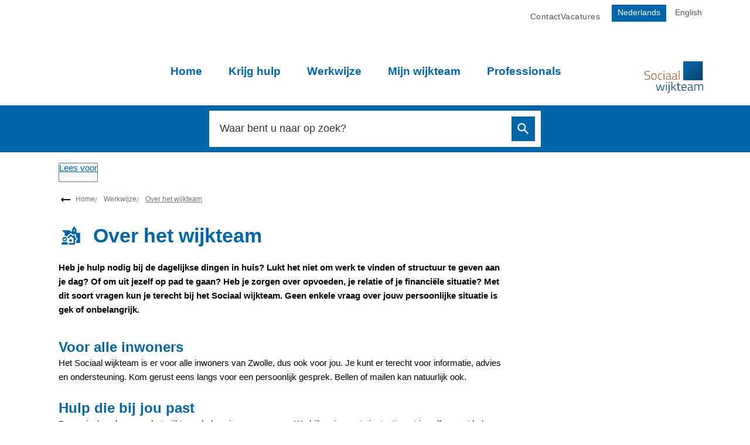

--- FILE ---
content_type: text/html; charset=utf-8
request_url: https://www.swtzwolle.nl/over-het-wijkteam
body_size: 6650
content:
<!DOCTYPE html><html lang="nl"><head><meta charSet="utf-8"/><meta name="viewport" content="width=device-width"/><link rel="shortcut icon" href="/images/favicone84249821ea1c955.ico"/><title>Over het wijkteam | Gemeente Zwolle</title><meta name="description" content="Geen enkele vraag over jouw persoonlijke situatie is gek of onbelangrijk. Met dit soort vragen kun je terecht bij het Sociaal wijkteam."/><meta property="og:title" content="Over het wijkteam"/><meta property="og:type" content="Pagina"/><meta property="og:url" content="https://www.swtzwolle.nl/over-het-wijkteam"/><meta property="og:logo" content="https://www.swtzwolle.nl/images/logo06793b7ceaba86c8.svg"/><meta property="og:image:width" content="1280"/><meta property="og:image:height" content="670"/><meta property="og:site_name" content="Gemeente Zwolle"/><meta property="og:locale" content="nl"/><meta name="twitter:card" content="summary_large_image"/><meta name="twitter:title" content="Over het wijkteam"/><meta name="twitter:description" content="Geen enkele vraag over jouw persoonlijke situatie is gek of onbelangrijk. Met dit soort vragen kun je terecht bij het Sociaal wijkteam."/><link rel="dns-prefetch" href="//cdn1.readspeaker.com"/><link rel="prefetch" href="https://cdn1.readspeaker.com/script/4764/webReader/webReader.js?pids=wr"/><script>  var _paq = _paq || [];
  // tracker methods like "setCustomDimension" should be called before "trackPageView"
  _paq.push(['trackPageView']);
  _paq.push(['enableLinkTracking']);
  (function() {
    var u="//piwik.zwolle.nl/";
    _paq.push(['setTrackerUrl', u+'piwik.php']);
    _paq.push(['setSiteId', '29']);
    var d=document, g=d.createElement('script'), s=d.getElementsByTagName('script')[0];
    g.type='text/javascript'; g.async=true; g.defer=true; g.src=u+'piwik.js'; s.parentNode.insertBefore(g,s);
  })();
</script><meta name="next-head-count" content="9"/><link rel="preload" href="/_next/static/css/3a0523ecd1a05ffd.css" as="style"/><link rel="stylesheet" href="/_next/static/css/3a0523ecd1a05ffd.css" data-n-g=""/><noscript data-n-css=""></noscript><script defer="" nomodule="" src="/_next/static/chunks/polyfills-c67a75d1b6f99dc8.js"></script><script src="/_next/static/chunks/webpack-d9bff7b1e856b402.js" defer=""></script><script src="/_next/static/chunks/framework-4507e49ee810f60a.js" defer=""></script><script src="/_next/static/chunks/main-7dd36dfc939f95dd.js" defer=""></script><script src="/_next/static/chunks/pages/_app-67c1f07aaeb3ba3b.js" defer=""></script><script src="/_next/static/chunks/17190-99c834aa44aeaf6d.js" defer=""></script><script src="/_next/static/chunks/pages/%5B...path%5D-53a03b82e94f4a48.js" defer=""></script><script src="/_next/static/e199983c/_buildManifest.js" defer=""></script><script src="/_next/static/e199983c/_ssgManifest.js" defer=""></script><style id="custom-server-side">html { visibility: hidden; }</style><div><style data-emotion="css "></style></div></head><body class=""><script type="application/javascript">performance.mark("body-start")</script><script type="application/javascript">performance.mark("main-start")</script><div id="__next" data-reactroot=""><div><a href="#main_content" class="skip-link-focus" tabindex="-1" aria-hidden="true">Overslaan en naar de inhoud gaan</a><a href="#main_content" class="skip-link" tabindex="0">Overslaan en naar de inhoud gaan</a><div class="jss1 "><header class="jss6 hero-has-no-image hero-has-menu  header"><div class="jss18  wrapper"><div class="MuiToolbar-root MuiToolbar-regular jss8 css-2pwxtq"><div class="jss21 closed MuiBox-root css-1pi1f1i" id="navigation-container"><nav class="jss31 jss33 MuiBox-root css-0" role="navigation" aria-labelledby="primary-navigation" data-testid="navigation"><ul class="MuiList-root MuiList-padding jss36 jss40 css-1ontqvh" id="primary-navigation"><li class="MuiListItem-root MuiListItem-padding jss37 jss41 not-active css-1x5fii1"><a class="MuiTypography-root MuiTypography-inherit MuiLink-root MuiLink-underlineHover jss38 jss42 undefined css-5c9acf" href="/home" aria-current="false">Home</a></li><li class="MuiListItem-root MuiListItem-padding jss37 jss41 not-active css-1x5fii1"><a class="MuiTypography-root MuiTypography-inherit MuiLink-root MuiLink-underlineHover jss38 jss42 undefined css-5c9acf" href="/krijg-hulp" aria-current="false">Krijg hulp</a></li><li class="MuiListItem-root MuiListItem-padding jss37 jss41 active css-1x5fii1"><a class="MuiTypography-root MuiTypography-inherit MuiLink-root MuiLink-underlineHover jss38 jss42 undefined css-5c9acf" href="/werkwijze" aria-current="false">Werkwijze</a></li><li class="MuiListItem-root MuiListItem-padding jss37 jss41 not-active css-1x5fii1"><a class="MuiTypography-root MuiTypography-inherit MuiLink-root MuiLink-underlineHover jss38 jss42 undefined css-5c9acf" href="/mijn-wijkteam" aria-current="false">Mijn wijkteam</a></li><li class="MuiListItem-root MuiListItem-padding jss37 jss41 not-active css-1x5fii1"><a class="MuiTypography-root MuiTypography-inherit MuiLink-root MuiLink-underlineHover jss38 jss42 undefined css-5c9acf" href="/professionals" aria-current="false">Professionals</a></li></ul></nav><nav class="jss31 jss34 MuiBox-root css-0" role="navigation" aria-labelledby="secondary-navigation" data-testid="navigation"><ul class="MuiList-root MuiList-padding jss36 jss43 css-1ontqvh" id="secondary-navigation"><li class="MuiListItem-root MuiListItem-padding jss37 jss44 not-active css-1x5fii1"><a class="MuiTypography-root MuiTypography-inherit MuiLink-root MuiLink-underlineHover jss38 jss42 undefined css-1b0r0di" href="/contact" aria-current="false">Contact</a></li><li class="MuiListItem-root MuiListItem-padding jss37 jss44 not-active css-1x5fii1"><a class="MuiTypography-root MuiTypography-inherit MuiLink-root MuiLink-underlineHover jss38 jss42 undefined css-1b0r0di" href="/vacatures" aria-current="false">Vacatures</a></li></ul></nav><nav class="jss45 MuiBox-root css-0" role="navigation" aria-labelledby="language-navigation" data-testid="navigation-languages"><ul class="MuiList-root MuiList-padding jss46 css-1ontqvh" id="language-navigation"><li class="MuiListItem-root MuiListItem-padding jss47 active css-1x5fii1"><a class="MuiTypography-root MuiTypography-inherit MuiLink-root MuiLink-underlineHover jss48 jss42 undefined css-5c9acf" href="/" hrefLang="nl" aria-current="true">Nederlands</a></li><li class="MuiListItem-root MuiListItem-padding jss47 css-1x5fii1"><a class="MuiTypography-root MuiTypography-inherit MuiLink-root MuiLink-underlineHover jss48 jss42 undefined css-5c9acf" href="/en" hrefLang="en" aria-current="false">English</a></li></ul></nav></div><div class="jss11 MuiBox-root css-0"><a class="MuiTypography-root MuiTypography-inherit MuiLink-root MuiLink-underlineHover undefined jss42 undefined css-5c9acf" href="/" aria-current="false"><img src="/images/logo06793b7ceaba86c8.svg" alt="Logo van Gemeente Zwolle dat doorverwijst naar de homepage van Gemeente Zwolle" width="200" height="78"/></a></div></div></div></header><section class="jss49 hero-image has-no-image MuiBox-root css-8atqhb" aria-label="Header image"><div class="MuiContainer-root MuiContainer-maxWidthLg jss52 css-3etzkp"><div class="child-container MuiBox-root css-0"></div></div><div class="MuiContainer-root MuiContainer-maxWidthSm jss51 search-container css-tf0dwy"><form class="jss54"><div class="visually-hidden" role="status" aria-live="polite"></div><div class="MuiAutocomplete-root jss55 MuiAutocomplete-fullWidth css-5xgjxw" aria-label="Zoekveld"><div class="MuiFormControl-root MuiFormControl-fullWidth MuiTextField-root jss63 css-feqhe6" data-testid="searchbox-input"><label class="MuiFormLabel-root MuiInputLabel-root MuiInputLabel-formControl MuiInputLabel-animated MuiInputLabel-shrink MuiInputLabel-sizeMedium MuiInputLabel-standard MuiFormLabel-colorPrimary MuiInputLabel-root MuiInputLabel-formControl MuiInputLabel-animated MuiInputLabel-shrink MuiInputLabel-sizeMedium MuiInputLabel-standard css-ph5v8v" data-shrink="true" for="fac-searchbox" id="fac-searchbox-label">Waar bent u naar op zoek?</label><div class="MuiInputBase-root MuiInput-root MuiInput-underline MuiInputBase-colorPrimary MuiInputBase-fullWidth MuiInputBase-formControl MuiAutocomplete-inputRoot css-16hykn8"><input type="text" aria-invalid="false" autoComplete="off" id="fac-searchbox" placeholder="Waar bent u naar op zoek?" value="" class="MuiInputBase-input MuiInput-input MuiAutocomplete-input MuiAutocomplete-inputFocused css-mnn31" aria-autocomplete="both" aria-expanded="false" autoCapitalize="none" spellcheck="false" role="combobox"/></div></div></div><button class="MuiButtonBase-root MuiButton-root MuiButton-outlined MuiButton-outlinedPrimary MuiButton-sizeMedium MuiButton-outlinedSizeMedium MuiButton-colorPrimary MuiButton-root MuiButton-outlined MuiButton-outlinedPrimary MuiButton-sizeMedium MuiButton-outlinedSizeMedium MuiButton-colorPrimary jss64 css-zygtr8" tabindex="0" type="submit" data-testid="searchbox-button">Zoeken<span class="MuiButton-icon MuiButton-endIcon MuiButton-iconSizeMedium css-1n4a93h"><svg class="MuiSvgIcon-root MuiSvgIcon-fontSizeInherit css-1cw4hi4" focusable="false" aria-hidden="true" viewBox="0 0 24 24" data-testid="SearchIcon"><path d="M15.5 14h-.79l-.28-.27C15.41 12.59 16 11.11 16 9.5 16 5.91 13.09 3 9.5 3S3 5.91 3 9.5 5.91 16 9.5 16c1.61 0 3.09-.59 4.23-1.57l.27.28v.79l5 4.99L20.49 19zm-6 0C7.01 14 5 11.99 5 9.5S7.01 5 9.5 5 14 7.01 14 9.5 11.99 14 9.5 14"></path></svg></span></button></form></div></section><section class="jss66 read_speaker rs_skip" role="toolbar"><div id="readspeaker_button" class="jss67 rs_skip rsbtn rs_preserve container"><a class="rsbtn_play" rel="nofollow" title="Laat de tekst voorlezen met ReadSpeaker webReader" href="//app-eu.readspeaker.com/cgi-bin/rsent?customerid=4764&amp;lang=nl_nl&amp;readid=main_content&amp;url="><span class="rsbtn_left rsimg rspart"><span class="rsbtn_text"><span>Lees voor</span></span></span><span class="rsbtn_right rsimg rsplay rspart"></span></a></div></section><main id="main_content" class="jss18 jss3 page-type-page wrapper"><div id="breadcrumb-container"><ul class="jss68 breadcrumbs"><svg class="MuiSvgIcon-root MuiSvgIcon-fontSizeMedium jss73 css-vubbuv" focusable="false" aria-hidden="true" viewBox="0 0 24 24" data-testid="ArrowRightAltIcon"><path d="M16.01 11H4v2h12.01v3L20 12l-3.99-4z"></path></svg><li class="jss70"><a class="MuiTypography-root MuiTypography-inherit MuiLink-root MuiLink-underlineHover jss71 jss42 undefined css-5c9acf" href="/" aria-current="false">Home</a></li><li class="jss70"><a class="MuiTypography-root MuiTypography-inherit MuiLink-root MuiLink-underlineHover jss71 jss42 undefined css-5c9acf" href="/werkwijze" aria-current="false">Werkwijze</a></li><li class="jss70"><a href="#" class="jss71" aria-current="page">Over het wijkteam</a></li></ul></div><h1 class="jss75"><svg xmlns="http://www.w3.org/2000/svg" viewBox="0 0 48 48" width="1em" height="1em" class="jss76 rs_skip" aria-hidden="true"><title>uw-wijk icon</title><path fill="currentColor" d="M16.47 31.48c0-2.49-2.01-4.5-4.5-4.5s-4.5 2.01-4.5 4.5 2.01 4.5 4.5 4.5 4.5-2.01 4.5-4.5m-6.98 0c0-.26.05-.5.12-.74.16.02.31.03.47.03 1.15 0 2.19-.44 2.98-1.16.03.03.05.06.08.09.32.32.69.56 1.07.75.15.32.23.66.23 1.03 0 1.36-1.11 2.47-2.48 2.47s-2.48-1.11-2.48-2.47Zm8.5 8.09V42H6v-2.15C6 38.27 7.31 37 8.98 37h6.04c1.56 0 2.83 1.13 2.99 2.57Zm16.93-8.59-1.94 2.4-.98-1.04v9.65H20v-2.68c-.02-.11-.05-.21-.07-.32H29v-9.1l-5.04-4.11-5.56 4.66s-.28-1.86-1.27-2.97l6.8-5.68 5.06 4.13V24h3v4.36zM34.99 19v-6.13l-4.48-7.05-4.52 7.05v5.04l-4.08-3.92H6.02L12 19.91v4.98a6.5 6.5 0 0 1 3.67 1.16l6.98-5.8 1.27-1.05 1.28 1.04 2.16 1.75h6.65v5.53l2.26 2.02 1.42 1.27-1.2 1.48-1.94 2.39-.54.66v3.65h8v-20h-7Zm-4.5-3.03c-.83 0-1.5-.67-1.5-1.5s.67-1.5 1.5-1.5 1.5.67 1.5 1.5-.67 1.5-1.5 1.5M25.99 32v4h-5v-4z"></path></svg><span>Over het wijkteam</span></h1><div class="jss2 retain-text introduction-text MuiBox-root css-0"><p>Heb je hulp nodig bij de dagelijkse dingen in huis? Lukt het niet om werk te vinden of structuur te geven aan je dag? Of om uit jezelf op pad te gaan? Heb je zorgen over opvoeden, je relatie of je financiële situatie? Met dit soort vragen kun je terecht bij het Sociaal wijkteam. Geen enkele vraag over jouw persoonlijke situatie is gek of onbelangrijk.</p></div><div class="MuiGrid2-root MuiGrid2-container MuiGrid2-direction-xs-row css-18ua6wv"><div class="MuiGrid2-root MuiGrid2-direction-xs-row MuiGrid2-grid-xs-12 MuiGrid2-grid-sm-12 css-1goqavo"><div class="jss2 block blockType--ParagraphTextAndImage MuiBox-root css-0"><div class="MuiGrid2-root MuiGrid2-container MuiGrid2-direction-xs-row MuiGrid2-spacing-xs-3 jss77 grid-image-update-order css-v57kt1"><div class="MuiGrid2-root MuiGrid2-direction-xs-row MuiGrid2-grid-xs-12 MuiGrid2-grid-sm-12 css-1goqavo" data-testid="grid-item-text"><div class="jss80 component-richtext"><h2>Voor alle inwoners</h2><p>Het Sociaal wijkteam is er voor alle inwoners van Zwolle, dus ook voor jou. Je kunt er terecht voor informatie, advies en ondersteuning. Kom gerust eens langs voor een persoonlijk gesprek. Bellen of mailen kan natuurlijk ook.</p><h2>Hulp die bij jou past</h2><p>De sociaal werkers van het wijkteam helpen je graag op weg. We kijken in eerste instantie wat je zelf en met hulp van jouw sociale netwerk kunt. Als het nodig is, regelen we ondersteuning die bij jou of jouw gezin past. </p><h2>Locaties</h2><p>Het Sociaal wijkteam vind je op meerdere locaties in de stad. Zo zit er altijd een wijkteam bij jou in de buurt. De sociaal werkers vind je ook op bijvoorbeeld scholen en bij de huisarts. Je kunt ook een afspraak maken bij jou thuis. Zo is hulp en ondersteuning altijd dichtbij - thuis, op school / werk en in de wijk.</p><h2>Wie werken er?</h2><p>Ieder wijkteam bestaat uit sociaal werkers met diverse achtergronden en veel kennis over hun werk. Deze professionals zijn goed opgeleid en hebben jarenlange werkervaring op gebied van jeugdhulp, voorzieningen en hulpmiddelen, maatschappelijk werk, ouderenwerk, welzijnswerk en werk en inkomen. Ze werken veel samen, zodat je niet met veel hulpverleners te maken krijgt. Je hoeft dus niet steeds opnieuw je verhaal te vertellen.</p><p>Het Sociaal wijkteam werkt samen met allerlei organisaties in de buurt die jou kunnen helpen. </p></div></div></div></div></div></div></main><div class="gm-sidebar"></div><footer class="jss81"><div class="jss18  wrapper"><div class="MuiGrid-root MuiGrid-container jss82 css-1d3bbye" data-testid="footer-grid"><div class="jss83"></div><div class="jss83"></div><div class="jss83"></div></div><div class="jss89"><div class="jss90"><nav class="jss31 jss32 MuiBox-root css-0" role="navigation" aria-labelledby="footer-navigation" data-testid="navigation"><ul class="MuiList-root MuiList-padding jss36 jss92 css-1ontqvh" id="footer-navigation"><li class="MuiListItem-root MuiListItem-padding jss37 jss93 not-active css-1x5fii1"><a class="MuiTypography-root MuiTypography-inherit MuiLink-root MuiLink-underlineHover jss38 jss42 undefined css-1iptdx1" href="https://www.zwolle.nl/proclaimer" aria-current="false">Proclaimer<span class="external-link-container"><svg xmlns="http://www.w3.org/2000/svg" class="external-link-icon MuiSvgIcon-root" viewBox="0 0 24 24" width="1em" height="1em"><title>Externe link icoon</title><path fill="currentColor" d="M21 13v10H0V4h12v2H2v15h17v-8zm3-12H13.01l4.04 4-6.98 7.07 2.83 2.83 6.97-7.07L24 12z" shape-rendering="geometricPrecision"></path></svg></span></a></li><li class="MuiListItem-root MuiListItem-padding jss37 jss93 not-active css-1x5fii1"><a class="MuiTypography-root MuiTypography-inherit MuiLink-root MuiLink-underlineHover jss38 jss42 undefined css-1iptdx1" href="https://www.zwolle.nl/digitale-toegankelijkheid" aria-current="false">Toegankelijkheidsverklaring<span class="external-link-container"><svg xmlns="http://www.w3.org/2000/svg" class="external-link-icon MuiSvgIcon-root" viewBox="0 0 24 24" width="1em" height="1em"><title>Externe link icoon</title><path fill="currentColor" d="M21 13v10H0V4h12v2H2v15h17v-8zm3-12H13.01l4.04 4-6.98 7.07 2.83 2.83 6.97-7.07L24 12z" shape-rendering="geometricPrecision"></path></svg></span></a></li><li class="MuiListItem-root MuiListItem-padding jss37 jss93 not-active css-1x5fii1"><a class="MuiTypography-root MuiTypography-inherit MuiLink-root MuiLink-underlineHover jss38 jss42 undefined css-1iptdx1" href="https://www.zwolle.nl/privacyverklaring-gemeente-zwolle" aria-current="false">Privacyverklaring<span class="external-link-container"><svg xmlns="http://www.w3.org/2000/svg" class="external-link-icon MuiSvgIcon-root" viewBox="0 0 24 24" width="1em" height="1em"><title>Externe link icoon</title><path fill="currentColor" d="M21 13v10H0V4h12v2H2v15h17v-8zm3-12H13.01l4.04 4-6.98 7.07 2.83 2.83 6.97-7.07L24 12z" shape-rendering="geometricPrecision"></path></svg></span></a></li></ul></nav></div><div class="jss91" data-testid="copyright">© <!-- -->2026 Gemeente Zwolle</div></div></div></footer></div><script src="https://cdn1.readspeaker.com/script/4764/webReader/webReader.js?pids=wr"></script><div><script async src="https://siteimproveanalytics.com/js/siteanalyze_6006259.js"></script></div></div></div><script type="application/javascript">performance.mark("main-end")</script><script type="application/javascript">performance.mark("next-scripts-body-start")</script><script id="__NEXT_DATA__" type="application/json">{"props":{"pageProps":{"page":{"theme":"","logo":null,"deepl":{"__typename":"DeepL","enabled":null},"expoints":{"__typename":"Expoints","enabled":null,"key":null,"customerId":null,"testMode":null},"metatags":[],"languages":[{"__typename":"Language","label":"Nederlands","langcode":"nl"},{"__typename":"Language","label":"English","langcode":"en"}],"siteName":"Gemeente Zwolle","welcomeText":null,"menu":{"__typename":"HeaderMenu","id":"dvg-header","name":"Header","items":[{"__typename":"MenuItem","description":"Heb je een vraag aan het Sociaal wijkteam Zwolle?","icon":"openonline_icons-icon-chat","label":"Contact","url":"/contact"},{"__typename":"MenuItem","description":"Vacatures en stages bij Sociaal wijkteam Zwolle","icon":"dvg_zwolle_icons-icon-390-stadhuis","label":"Vacatures","url":"/vacatures"}]},"headerButton":{"__typename":"Link","label":"","url":""},"frequentlyVisitedMenu":null,"search":{"__typename":"SearchBox","label":"Zoeken","placeholder":"Waar bent u naar op zoek?"},"topTasksMenu":{"__typename":"TopTasksMenu","id":"dvg-top-tasks","activeTrail":[{"__typename":"TrailItem","label":"Werkwijze","url":"/werkwijze"},{"__typename":"TrailItem","label":"Over het wijkteam","url":"/over-het-wijkteam"}],"items":[{"__typename":"MenuItem","id":3,"label":"Home","url":"/home"},{"__typename":"MenuItem","id":1,"label":"Krijg hulp","url":"/krijg-hulp"},{"__typename":"MenuItem","id":43,"label":"Werkwijze","url":"/werkwijze"},{"__typename":"MenuItem","id":5,"label":"Mijn wijkteam","url":"/mijn-wijkteam"},{"__typename":"MenuItem","id":56,"label":"Professionals","url":"/professionals"}]},"bodyTopScriptEmbeds":"","scriptEmbeds":"  var _paq = _paq || [];\r\n  // tracker methods like \"setCustomDimension\" should be called before \"trackPageView\"\r\n  _paq.push(['trackPageView']);\r\n  _paq.push(['enableLinkTracking']);\r\n  (function() {\r\n    var u=\"//piwik.zwolle.nl/\";\r\n    _paq.push(['setTrackerUrl', u+'piwik.php']);\r\n    _paq.push(['setSiteId', '29']);\r\n    var d=document, g=d.createElement('script'), s=d.getElementsByTagName('script')[0];\r\n    g.type='text/javascript'; g.async=true; g.defer=true; g.src=u+'piwik.js'; s.parentNode.insertBefore(g,s);\r\n  })();\r\n","__typename":"Page","redirect":[{"__typename":"Redirect","destination":"/over-het-wijkteam","source":"/node/17"}],"id":17,"path":"/over-het-wijkteam","title":"Over het wijkteam","metaDescription":"Geen enkele vraag over jouw persoonlijke situatie is gek of onbelangrijk. Met dit soort vragen kun je terecht bij het Sociaal wijkteam.","metaTitleText":null,"metaDescriptionText":null,"summaryShort":"Geen enkele vraag over jouw persoonlijke situatie is gek of onbelangrijk. Met dit soort vragen kun je terecht bij het Sociaal wijkteam.","summaryIntroductory":"Heb je hulp nodig bij de dagelijkse dingen in huis? Lukt het niet om werk te vinden of structuur te geven aan je dag? Of om uit jezelf op pad te gaan? Heb je zorgen over opvoeden, je relatie of je financiële situatie? Met dit soort vragen kun je terecht bij het Sociaal wijkteam. Geen enkele vraag over jouw persoonlijke situatie is gek of onbelangrijk.","excludedFromSearch":false,"customEmbedScript":null,"icon":"openonline_icons-icon-uw-wijk","image":[],"breadcrumb":[{"__typename":"Link","label":"Home","url":"/"},{"__typename":"Link","label":"Werkwijze","url":"/werkwijze"},{"__typename":"Link","label":"Over het wijkteam","url":null}],"banner":[],"crisisBanner":null,"chatEmbedSettings":{"__typename":"ChatEmbedSettings","custom":"","usage":1},"submenu":{"__typename":"TopTasksSubMenu","id":"dvg-top-tasks","highlighted":false,"items":[],"name":"Toptaken","position":"2"},"content":[{"__typename":"ParagraphTextAndImage","id":32,"text":"\u003ch3 class=\"h3 h3__text\"\u003eVoor alle inwoners\u003c/h3\u003e\u003cp\u003eHet Sociaal wijkteam is er voor alle inwoners van Zwolle, dus ook voor jou. Je kunt er terecht voor informatie, advies en ondersteuning. Kom gerust eens langs voor een persoonlijk gesprek. Bellen of mailen kan natuurlijk ook.\u003c/p\u003e\u003ch3 class=\"h3 h3__text\"\u003eHulp die bij jou past\u003c/h3\u003e\u003cp\u003eDe sociaal werkers van het wijkteam helpen je graag op weg. We kijken in eerste instantie wat je zelf en met hulp van jouw sociale netwerk kunt. Als het nodig is, regelen we ondersteuning die bij jou of jouw gezin past.\u0026nbsp;\u003c/p\u003e\u003ch3 class=\"h3 h3__text\"\u003eLocaties\u003c/h3\u003e\u003cp\u003eHet Sociaal wijkteam vind je op meerdere locaties in de stad. Zo zit er altijd een wijkteam bij jou in de buurt. De sociaal werkers vind je ook op bijvoorbeeld scholen en bij de huisarts. Je kunt ook een afspraak maken bij jou thuis. Zo is hulp en ondersteuning altijd dichtbij - thuis, op school / werk en in de wijk.\u003c/p\u003e\u003ch3 class=\"h3 h3__text\"\u003eWie werken er?\u003c/h3\u003e\u003cp\u003eIeder wijkteam bestaat uit sociaal werkers met diverse achtergronden en veel kennis over hun werk. Deze professionals zijn goed opgeleid en hebben jarenlange werkervaring op gebied van jeugdhulp, voorzieningen en hulpmiddelen, maatschappelijk werk, ouderenwerk, welzijnswerk en werk en inkomen. Ze werken veel samen, zodat je niet met veel hulpverleners te maken krijgt. Je hoeft dus niet steeds opnieuw je verhaal te vertellen.\u003c/p\u003e\u003cp\u003eHet Sociaal wijkteam werkt samen met allerlei organisaties in de buurt die jou kunnen helpen.\u0026nbsp;\u003c/p\u003e","image":[],"image_style":"cropped","position":"above"}],"relatedContent":[],"readSpeaker":{"__typename":"ReadSpeakerSettings","accountId":"4764"},"tolkie":{"__typename":"TolkieSettings","enabled":false,"token":"","state":"separateButtons"},"notifications":[],"footer":{"__typename":"Footer","siteName":"Gemeente Zwolle","column":[{"__typename":"FooterColumn","content":""},{"__typename":"FooterColumn","content":""},{"__typename":"FooterColumn","content":""}],"menu":{"__typename":"FooterMenu","id":"dvg-footer","name":"Footer","items":[{"__typename":"MenuItem","description":null,"icon":null,"label":"Proclaimer","url":"https://www.zwolle.nl/proclaimer"},{"__typename":"MenuItem","description":null,"icon":null,"label":"Toegankelijkheidsverklaring","url":"https://www.zwolle.nl/digitale-toegankelijkheid"},{"__typename":"MenuItem","description":null,"icon":null,"label":"Privacyverklaring","url":"https://www.zwolle.nl/privacyverklaring-gemeente-zwolle"}]},"social":[],"scriptEmbeds":"\u003cscript async src=\"https://siteimproveanalytics.com/js/siteanalyze_6006259.js\"\u003e\u003c/script\u003e"}},"subsite":null,"deepl":{"__typename":"DeepL","enabled":null},"expoints":{"__typename":"Expoints","enabled":null,"key":null,"customerId":null,"testMode":null},"metatags":[],"viewContent":null,"chatEmbed":null,"uri":"https://www.swtzwolle.nl/over-het-wijkteam","__APOLLO_STATE__":{"ROOT_QUERY":{"__typename":"Query","subsite({\"uri\":\"https://www.swtzwolle.nl/over-het-wijkteam\"})":null,"header({\"uri\":\"https://www.swtzwolle.nl/over-het-wijkteam\"})":{"__typename":"Header","theme":"","logo":null,"deepl":{"__typename":"DeepL","enabled":null},"expoints":{"__typename":"Expoints","enabled":null,"key":null,"customerId":null,"testMode":null},"metatags":[],"languages":[{"__typename":"Language","label":"Nederlands","langcode":"nl"},{"__typename":"Language","label":"English","langcode":"en"}],"siteName":"Gemeente Zwolle","welcomeText":null,"menu":{"__ref":"HeaderMenu:dvg-header"},"headerButton":{"__typename":"Link","label":"","url":""},"frequentlyVisitedMenu":null,"search":{"__typename":"SearchBox","label":"Zoeken","placeholder":"Waar bent u naar op zoek?"},"topTasksMenu":{"__ref":"TopTasksMenu:dvg-top-tasks"},"bodyTopScriptEmbeds":"","scriptEmbeds":"  var _paq = _paq || [];\r\n  // tracker methods like \"setCustomDimension\" should be called before \"trackPageView\"\r\n  _paq.push(['trackPageView']);\r\n  _paq.push(['enableLinkTracking']);\r\n  (function() {\r\n    var u=\"//piwik.zwolle.nl/\";\r\n    _paq.push(['setTrackerUrl', u+'piwik.php']);\r\n    _paq.push(['setSiteId', '29']);\r\n    var d=document, g=d.createElement('script'), s=d.getElementsByTagName('script')[0];\r\n    g.type='text/javascript'; g.async=true; g.defer=true; g.src=u+'piwik.js'; s.parentNode.insertBefore(g,s);\r\n  })();\r\n"},"nodeByPath({\"path\":\"over-het-wijkteam\",\"uri\":\"https://www.swtzwolle.nl/over-het-wijkteam\"})":{"__ref":"Page:17"},"readSpeaker({\"uri\":\"https://www.swtzwolle.nl/\"})":{"__typename":"ReadSpeakerSettings","accountId":"4764"},"chatEmbed({\"uri\":\"https://www.swtzwolle.nl/\"})":null,"tolkie({\"uri\":\"https://www.swtzwolle.nl/\"})":{"__typename":"TolkieSettings","enabled":false,"token":"","state":"separateButtons"},"notification({\"uri\":\"https://www.swtzwolle.nl/\"})":[],"footer({\"uri\":\"https://www.swtzwolle.nl/\"})":{"__typename":"Footer","siteName":"Gemeente Zwolle","column":[{"__typename":"FooterColumn","content":""},{"__typename":"FooterColumn","content":""},{"__typename":"FooterColumn","content":""}],"menu":{"__ref":"FooterMenu:dvg-footer"},"social":[],"scriptEmbeds":"\u003cscript async src=\"https://siteimproveanalytics.com/js/siteanalyze_6006259.js\"\u003e\u003c/script\u003e"}},"HeaderMenu:dvg-header":{"__typename":"HeaderMenu","id":"dvg-header","name":"Header","items":[{"__typename":"MenuItem","description":"Heb je een vraag aan het Sociaal wijkteam Zwolle?","icon":"openonline_icons-icon-chat","label":"Contact","url":"/contact"},{"__typename":"MenuItem","description":"Vacatures en stages bij Sociaal wijkteam Zwolle","icon":"dvg_zwolle_icons-icon-390-stadhuis","label":"Vacatures","url":"/vacatures"}]},"MenuItem:3":{"__typename":"MenuItem","id":3,"label":"Home","url":"/home"},"MenuItem:1":{"__typename":"MenuItem","id":1,"label":"Krijg hulp","url":"/krijg-hulp"},"MenuItem:43":{"__typename":"MenuItem","id":43,"label":"Werkwijze","url":"/werkwijze"},"MenuItem:5":{"__typename":"MenuItem","id":5,"label":"Mijn wijkteam","url":"/mijn-wijkteam"},"MenuItem:56":{"__typename":"MenuItem","id":56,"label":"Professionals","url":"/professionals"},"TopTasksMenu:dvg-top-tasks":{"__typename":"TopTasksMenu","id":"dvg-top-tasks","activeTrail":[{"__typename":"TrailItem","label":"Werkwijze","url":"/werkwijze"},{"__typename":"TrailItem","label":"Over het wijkteam","url":"/over-het-wijkteam"}],"items":[{"__ref":"MenuItem:3"},{"__ref":"MenuItem:1"},{"__ref":"MenuItem:43"},{"__ref":"MenuItem:5"},{"__ref":"MenuItem:56"}]},"TopTasksSubMenu:dvg-top-tasks":{"__typename":"TopTasksSubMenu","id":"dvg-top-tasks","highlighted":false,"items":[],"name":"Toptaken","position":"2"},"ParagraphTextAndImage:32":{"__typename":"ParagraphTextAndImage","id":32,"text":"\u003ch3 class=\"h3 h3__text\"\u003eVoor alle inwoners\u003c/h3\u003e\u003cp\u003eHet Sociaal wijkteam is er voor alle inwoners van Zwolle, dus ook voor jou. Je kunt er terecht voor informatie, advies en ondersteuning. Kom gerust eens langs voor een persoonlijk gesprek. Bellen of mailen kan natuurlijk ook.\u003c/p\u003e\u003ch3 class=\"h3 h3__text\"\u003eHulp die bij jou past\u003c/h3\u003e\u003cp\u003eDe sociaal werkers van het wijkteam helpen je graag op weg. We kijken in eerste instantie wat je zelf en met hulp van jouw sociale netwerk kunt. Als het nodig is, regelen we ondersteuning die bij jou of jouw gezin past.\u0026nbsp;\u003c/p\u003e\u003ch3 class=\"h3 h3__text\"\u003eLocaties\u003c/h3\u003e\u003cp\u003eHet Sociaal wijkteam vind je op meerdere locaties in de stad. Zo zit er altijd een wijkteam bij jou in de buurt. De sociaal werkers vind je ook op bijvoorbeeld scholen en bij de huisarts. Je kunt ook een afspraak maken bij jou thuis. Zo is hulp en ondersteuning altijd dichtbij - thuis, op school / werk en in de wijk.\u003c/p\u003e\u003ch3 class=\"h3 h3__text\"\u003eWie werken er?\u003c/h3\u003e\u003cp\u003eIeder wijkteam bestaat uit sociaal werkers met diverse achtergronden en veel kennis over hun werk. Deze professionals zijn goed opgeleid en hebben jarenlange werkervaring op gebied van jeugdhulp, voorzieningen en hulpmiddelen, maatschappelijk werk, ouderenwerk, welzijnswerk en werk en inkomen. Ze werken veel samen, zodat je niet met veel hulpverleners te maken krijgt. Je hoeft dus niet steeds opnieuw je verhaal te vertellen.\u003c/p\u003e\u003cp\u003eHet Sociaal wijkteam werkt samen met allerlei organisaties in de buurt die jou kunnen helpen.\u0026nbsp;\u003c/p\u003e","image":[],"image_style":"cropped","position":"above"},"Page:17":{"__typename":"Page","redirect":[{"__typename":"Redirect","destination":"/over-het-wijkteam","source":"/node/17"}],"id":17,"path":"/over-het-wijkteam","title":"Over het wijkteam","metaDescription":"Geen enkele vraag over jouw persoonlijke situatie is gek of onbelangrijk. Met dit soort vragen kun je terecht bij het Sociaal wijkteam.","metaTitleText":null,"metaDescriptionText":null,"summaryShort":"Geen enkele vraag over jouw persoonlijke situatie is gek of onbelangrijk. Met dit soort vragen kun je terecht bij het Sociaal wijkteam.","summaryIntroductory":"Heb je hulp nodig bij de dagelijkse dingen in huis? Lukt het niet om werk te vinden of structuur te geven aan je dag? Of om uit jezelf op pad te gaan? Heb je zorgen over opvoeden, je relatie of je financiële situatie? Met dit soort vragen kun je terecht bij het Sociaal wijkteam. Geen enkele vraag over jouw persoonlijke situatie is gek of onbelangrijk.","excludedFromSearch":false,"customEmbedScript":null,"icon":"openonline_icons-icon-uw-wijk","image":[],"breadcrumb":[{"__typename":"Link","label":"Home","url":"/"},{"__typename":"Link","label":"Werkwijze","url":"/werkwijze"},{"__typename":"Link","label":"Over het wijkteam","url":null}],"banner":[],"crisisBanner":null,"chatEmbedSettings":{"__typename":"ChatEmbedSettings","custom":"","usage":1},"submenu":{"__ref":"TopTasksSubMenu:dvg-top-tasks"},"content":[{"__ref":"ParagraphTextAndImage:32"}],"relatedContent":[]},"FooterMenu:dvg-footer":{"__typename":"FooterMenu","id":"dvg-footer","name":"Footer","items":[{"__typename":"MenuItem","description":null,"icon":null,"label":"Proclaimer","url":"https://www.zwolle.nl/proclaimer"},{"__typename":"MenuItem","description":null,"icon":null,"label":"Toegankelijkheidsverklaring","url":"https://www.zwolle.nl/digitale-toegankelijkheid"},{"__typename":"MenuItem","description":null,"icon":null,"label":"Privacyverklaring","url":"https://www.zwolle.nl/privacyverklaring-gemeente-zwolle"}]}}},"__N_SSG":true},"page":"/[...path]","query":{"path":["over-het-wijkteam"]},"buildId":"e199983c","isFallback":false,"gsp":true,"locale":"nl","locales":["nl","fy","en","de"],"defaultLocale":"nl","scriptLoader":[]}</script><script type="application/javascript">performance.mark("next-scripts-body-end")</script><script type="application/javascript">performance.mark("body-end")</script></body></html>

--- FILE ---
content_type: image/svg+xml
request_url: https://www.swtzwolle.nl/images/logo06793b7ceaba86c8.svg
body_size: 5408
content:
<?xml version="1.0" encoding="UTF-8"?><svg id="Laag_1" xmlns="http://www.w3.org/2000/svg" xmlns:xlink="http://www.w3.org/1999/xlink" viewBox="0 0 108 61"><defs><style>.cls-1{fill:none;}.cls-2{clip-path:url(#clippath);}.cls-3{fill:#004471;}.cls-4{fill:#a16232;}.cls-5{clip-path:url(#clippath-1);}</style><clipPath id="clippath"><polygon class="cls-1" points="71.21973 .11929 71.21973 36.73972 107.83961 36.73972 107.83961 .11929 71.21973 .11929 71.21973 .11929"/></clipPath><clipPath id="clippath-1"><rect class="cls-1" x="71.21973" y=".11929" width="36.61989" height="36.62042"/></clipPath></defs><g class="cls-2"><g class="cls-5"><image width="84" height="80" transform="translate(69.98693 37.90695) scale(.48 -.48)" xlink:href="[data-uri]"/></g></g><path class="cls-4" d="M9.73152,20.5737l.11542-1.2226-.76135-.11539c-1.63034-.21521-2.95288-.323-3.96793-.323C1.73402,18.91272,.04237,20.31241,.04237,23.11139c0,.7843,.09988,1.4342,.29993,1.94931,.19968,.5155,.53418,.93832,1.00348,1.2688,.46899,.33093,.97256,.58472,1.51108,.76129,.53818,.177,1.38779,.37314,2.54916,.58832,1.16104,.21558,2.00705,.5191,2.53763,.91122,.53061,.39218,.79587,1.13037,.79587,2.21466s-.29987,1.90723-.89966,2.46841c-.59982,.56158-1.47644,.8421-2.62991,.8421s-2.78384-.13049-4.89072-.39221l-.1615,1.22272,.83051,.1153c1.58386,.21521,2.97595,.323,4.17557,.323,1.64548,0,2.8952-.38071,3.74875-1.142,.85358-.7612,1.28036-2.00299,1.28036-3.72571,0-1.33798-.35001-2.29141-1.04965-2.8606-.70001-.56879-1.86859-1.01501-3.50653-1.33801s-2.7377-.67657-3.29895-1.06119c-.56158-.38419-.84201-1.1304-.84201-2.2377,0-1.89169,1.23782-2.83752,3.71417-2.83752,.89175,0,2.3992,.13083,4.52158,.39212h0Zm3.87531,13.4726c.67657,.92273,1.953,1.38412,3.82959,1.38412,1.8761,0,3.1489-.4614,3.8179-1.38412,.66901-.92279,1.00357-2.46848,1.00357-4.63696s-.36557-3.70621-1.09576-4.61392c-.73071-.9072-1.97641-1.36111-3.7373-1.36111-1.7612,0-3.0069,.45392-3.73718,1.36111-.73074,.90771-1.09583,2.44537-1.09583,4.61392s.3381,3.71417,1.01501,4.63696h0Zm1.142-8.39728c.48438-.6611,1.38019-.992,2.68759-.992,1.30701,0,2.20309,.33447,2.6875,1.00351,.48453,.66898,.72672,1.9072,.72672,3.7142,0,1.80728-.21552,3.06461-.6459,3.77179-.43082,.70758-1.35751,1.06119-2.77991,1.06119-1.4227,0-2.34549-.34961-2.76831-1.04959-.42319-.69971-.6344-1.96091-.6344-3.78339s.24219-3.0643,.72672-3.72571h0Zm11.09619-.89972c-.73071,.87662-1.09579,2.4223-1.09579,4.6369s.33447,3.77582,1.00351,4.68311c.66898,.90771,1.9184,1.36111,3.74878,1.36111,.6611,0,1.67612-.09232,3.0451-.27679l-.04611-1.17664-2.7453,.20773c-1.4613,0-2.42218-.35361-2.88361-1.06122-.4614-.70718-.69208-1.957-.69208-3.74878,0-1.7915,.25369-3.02213,.76129-3.69113,.50751-.66898,1.4454-1.00351,2.81439-1.00351,.58429,0,1.48401,.07712,2.69922,.23071l.06918-1.17657-.53058-.06921c-.9538-.1535-1.77643-.23071-2.46851-.23071-1.7226,0-2.94919,.43842-3.6795,1.315h0Zm10.73871,10.45041v-11.5347h-1.36102v11.5347h1.36102Zm0-14.4183v-1.73019h-1.36102v1.73019h1.36102Zm10.54269,3.55261c-.56909-.59979-1.48792-.89972-2.75671-.89972-1.26889,0-2.7493,.1615-4.44089,.48453l.06918,1.10727,.71521-.06918c1.5687-.18451,2.84509-.27682,3.8295-.27682,.6304,0,1.134,.18851,1.51099,.56522,.37671,.37701,.56522,.99591,.56522,1.85709v1.08423l-3.92181,.39218c-1.16888,.12332-2.02649,.44992-2.57217,.98053-.54611,.53058-.819,1.34589-.819,2.44528,0,1.09979,.26889,1.9458,.8075,2.5376,.53809,.59232,1.32251,.88821,2.353,.88821,1.4455,0,2.89133-.315,4.33713-.9458,.55359,.6153,1.42236,.92267,2.60675,.92267l.06921-1.1073c-.9382-.10736-1.43817-.44589-1.49951-1.01498v-6.18262c0-1.24579-.28467-2.16858-.85358-2.76837h0Zm-5.89423,5.97498c.33063-.36908,.87274-.58429,1.62643-.64587l3.76028-.39221v4.1756l-.57669,.20761c-.38461,.1384-.90762,.27319-1.5687,.40372-.6615,.13077-1.26883,.19608-1.82251,.19608-1.27679,0-1.91483-.77652-1.91483-2.33002,0-.70718,.16513-1.24579,.496-1.6149h0Zm17.40572-5.97498c-.5692-.59979-1.48799-.89972-2.75681-.89972s-2.74919,.1615-4.4408,.48453l.06921,1.10727,.7151-.06918c1.5687-.18451,2.84511-.27682,3.82948-.27682,.63049,0,1.13402,.18851,1.51109,.56522,.37671,.37701,.5652,.99591,.5652,1.85709v1.08423l-3.9218,.39218c-1.16901,.12332-2.02649,.44992-2.57217,.98053-.54613,.53058-.81903,1.34589-.81903,2.44528,0,1.09979,.26892,1.9458,.80743,2.5376,.53818,.59232,1.32248,.88821,2.35309,.88821,1.44539,0,2.89119-.315,4.33699-.9458,.55371,.6153,1.42239,.92267,2.6069,.92267l.0692-1.1073c-.93829-.10736-1.43819-.44589-1.49951-1.01498v-6.18262c0-1.24579-.28479-2.16858-.85359-2.76837h0Zm-5.89421,5.97498c.33051-.36908,.87273-.58429,1.62642-.64587l3.76028-.39221v4.1756l-.57668,.20761c-.3847,.1384-.90771,.27319-1.56882,.40372-.66138,.13077-1.2688,.19608-1.82239,.19608-1.27681,0-1.91481-.77652-1.91481-2.33002,0-.70718,.16512-1.24579,.49599-1.6149h0Zm11.82291,4.89072V18.54361h-1.36108v16.6561h1.36108Z"/><path class="cls-3" d="M23.98613,55.78232h2.3761l2.74527-9.50452,2.72223,9.50452h2.3992l2.8837-11.53473h-1.40732l-2.5376,10.33511h-.34601l-2.99908-10.1044h-1.45331l-2.99899,10.1044h-.323l-2.53769-10.33511h-1.40723l2.88373,11.53473h0Zm17.09427,0v-11.53473h-1.36108v11.53473h1.36108Zm0-14.41833v-1.73016h-1.36108v1.73016h1.36108Zm3.03363,16.60992c-.36151,.4921-1.16501,1.09192-2.41083,1.79941l.55371,1.10739c1.52258-.7692,2.53369-1.50751,3.0336-2.21472,.4996-.70755,.74982-1.73807,.74982-3.09128v-11.32712h-1.38422v11.30402c0,1.1225-.18091,1.9299-.54208,2.4223h0Zm1.9263-16.60992v-1.73016h-1.38422v1.73016h1.38422Zm4.91377,8.90482l1.9839-.0462,3.69112,5.55972h1.6149l-4.12939-6.25183,3.94479-5.2829h-1.59171l-3.5527,4.75232-1.96091,.0462v-9.91989h-1.3611v16.6561h1.3611v-5.51352h0Zm15.43312-6.02121h-3.8526v-3.6218h-1.38422v3.6218h-1.70709v1.22272h1.70709v6.3902c0,1.6304,.2267,2.73383,.6806,3.31049,.4534,.57672,1.2648,.86511,2.43381,.86511,.5381,0,1.31491-.07712,2.33-.23068l-.0923-1.17651-2.12241,.1615c-.79979,0-1.3074-.23068-1.5226-.69211-.2155-.4614-.32289-1.4379-.32289-2.92978v-5.69821h3.8526v-1.22272h0Zm6.40138,10.51971c-1.17659,0-2.0071-.34207-2.49149-1.02661-.4845-.6842-.7267-1.7338-.7267-3.14899h7.8436l.0461-1.1073c0-1.9068-.377-3.29501-1.1304-4.16397-.75369-.86871-1.89169-1.30353-3.4142-1.30353-3.1685,0-4.75229,2.01498-4.75229,6.04419,0,2.01501,.33049,3.50659,.99188,4.47549,.66112,.96893,1.82251,1.46091,3.48351,1.47644,1.1996,0,2.66811-.1077,4.40631-.32291l-.04622-1.1304-.69199,.06918c-1.16901,.09229-2.3416,.1384-3.51811,.1384h0Zm-2.36459-8.54721c.5688-.66898,1.40321-1.00351,2.50301-1.00351,1.0994,0,1.89919,.32291,2.39919,.9689,.49962,.64594,.74982,1.73022,.74982,3.25281h-6.5056c0-1.4765,.28439-2.54919,.85359-3.2182h0Zm17.0713-1.30338c-.5692-.59979-1.48799-.89981-2.75681-.89981-1.26889,0-2.74928,.1615-4.44089,.4845l.0692,1.1073,.71519-.06921c1.5687-.18451,2.84511-.27679,3.82951-.27679,.63039,0,1.13399,.18851,1.51099,.56522,.37669,.37698,.5652,.99591,.5652,1.85709v1.0842l-3.9218,.39221c-1.16891,.12329-2.0265,.44989-2.5722,.9805-.5461,.53061-.819,1.34592-.819,2.44531,0,1.09979,.26891,1.94577,.80751,2.53769,.53809,.59222,1.32249,.88812,2.353,.88812,1.4455,0,2.89128-.315,4.33708-.94583,.55362,.6153,1.42241,.92279,2.60681,.92279l.0692-1.10739c-.9382-.10739-1.4382-.44589-1.4995-1.01498v-6.18262c0-1.24579-.28471-2.16849-.8535-2.76828h0Zm-5.8943,5.97488c.3306-.36911,.8727-.58429,1.6264-.6459l3.7603-.39221v4.1756l-.57671,.20761c-.3846,.13843-.90759,.27322-1.56868,.40372-.66153,.13089-1.26881,.19611-1.82253,.19611-1.27679,0-1.91479-.7764-1.91479-2.33002,0-.70718,.1651-1.24579,.496-1.6149h0Zm11.7999-4.66l.43831-.23071c.29189-.16898,.7187-.33447,1.2803-.49597,.56129-.1615,1.11099-.24222,1.64949-.24222,1.0918,0,1.80301,.3114,2.13391,.93433,.33051,.62286,.496,1.83398,.496,3.63339v5.9519h1.38368v-5.99802c0-1.78391-.11499-2.96799-.34599-3.5527l.46201-.23071c.30699-.16898,.75299-.33447,1.338-.49597,.584-.1615,1.153-.24222,1.707-.24222,1.10699,0,1.82599,.3114,2.157,.93433,.32999,.62286,.49599,1.81888,.49599,3.58728v5.99802h1.36102v-6.06723c0-2.18369-.25801-3.6796-.77299-4.48697-.51501-.8074-1.54202-1.21121-3.08002-1.21121-.63,0-1.342,.11938-2.133,.3576-.793,.23868-1.465,.52701-2.019,.86511-.5537-.815-1.492-1.22272-2.81451-1.22272-1.32289,0-2.5686,.3616-3.7372,1.08432v-.85364h-1.3611v11.53473h1.3611v-9.55072h0Z"/></svg>

--- FILE ---
content_type: application/javascript; charset=UTF-8
request_url: https://www.swtzwolle.nl/_next/static/chunks/98776.86c193014c6216c5.js
body_size: 939
content:
"use strict";(self.webpackChunk_N_E=self.webpackChunk_N_E||[]).push([[98776],{98776:function(e,t,r){r.r(t),r.d(t,{ReactComponent:function(){return u},default:function(){return v}});var n,l=r(94204),i=["title","titleId"];function a(){return a=Object.assign?Object.assign.bind():function(e){for(var t=1;t<arguments.length;t++){var r=arguments[t];for(var n in r)({}).hasOwnProperty.call(r,n)&&(e[n]=r[n])}return e},a.apply(null,arguments)}function c(e,t){if(null==e)return{};var r,n,l=function(e,t){if(null==e)return{};var r={};for(var n in e)if({}.hasOwnProperty.call(e,n)){if(-1!==t.indexOf(n))continue;r[n]=e[n]}return r}(e,t);if(Object.getOwnPropertySymbols){var i=Object.getOwnPropertySymbols(e);for(n=0;n<i.length;n++)r=i[n],-1===t.indexOf(r)&&{}.propertyIsEnumerable.call(e,r)&&(l[r]=e[r])}return l}var u=function(e){var t=e.title,r=e.titleId,u=c(e,i);return l.createElement("svg",a({xmlns:"http://www.w3.org/2000/svg",viewBox:"0 0 48 48",width:"1em",height:"1em","aria-labelledby":r},u),void 0===t?l.createElement("title",{id:r},"Uw wijk"):t?l.createElement("title",{id:r},t):null,n||(n=l.createElement("path",{fill:"currentColor",d:"M16.47 31.48c0-2.49-2.01-4.5-4.5-4.5s-4.5 2.01-4.5 4.5 2.01 4.5 4.5 4.5 4.5-2.01 4.5-4.5m-6.98 0c0-.26.05-.5.12-.74.16.02.31.03.47.03 1.15 0 2.19-.44 2.98-1.16.03.03.05.06.08.09.32.32.69.56 1.07.75.15.32.23.66.23 1.03 0 1.36-1.11 2.47-2.48 2.47s-2.48-1.11-2.48-2.47Zm8.5 8.09V42H6v-2.15C6 38.27 7.31 37 8.98 37h6.04c1.56 0 2.83 1.13 2.99 2.57Zm16.93-8.59-1.94 2.4-.98-1.04v9.65H20v-2.68c-.02-.11-.05-.21-.07-.32H29v-9.1l-5.04-4.11-5.56 4.66s-.28-1.86-1.27-2.97l6.8-5.68 5.06 4.13V24h3v4.36zM34.99 19v-6.13l-4.48-7.05-4.52 7.05v5.04l-4.08-3.92H6.02L12 19.91v4.98a6.5 6.5 0 0 1 3.67 1.16l6.98-5.8 1.27-1.05 1.28 1.04 2.16 1.75h6.65v5.53l2.26 2.02 1.42 1.27-1.2 1.48-1.94 2.39-.54.66v3.65h8v-20h-7Zm-4.5-3.03c-.83 0-1.5-.67-1.5-1.5s.67-1.5 1.5-1.5 1.5.67 1.5 1.5-.67 1.5-1.5 1.5M25.99 32v4h-5v-4z"})))},v="/regular/UwWijk42774f5ef055e317.svg"}}]);